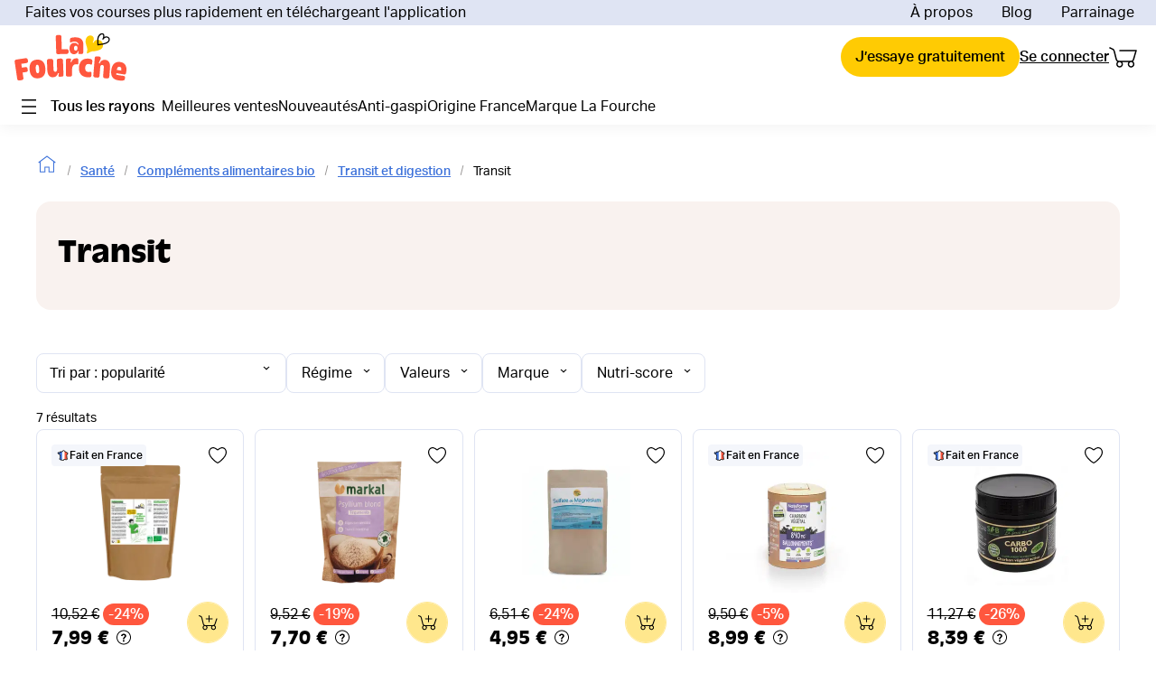

--- FILE ---
content_type: application/javascript
request_url: https://cdn.lafourche.fr/_next/static/xZoK5jOQGFfCQfH4pZ7Bq/_ssgManifest.js
body_size: 307
content:
self.__SSG_MANIFEST=new Set(["\u002F","\u002F404","\u002Faccount","\u002Faccount\u002F[slug]","\u002Faccount\u002Faddresses","\u002Faccount\u002Finformations","\u002Faccount\u002Flogin","\u002Faccount\u002Forders","\u002Faccount\u002Forders\u002F[id]","\u002Faccount\u002Fpayment-methods","\u002Faccount\u002Fpersonal-data","\u002Faccount\u002Fregister","\u002Faccount\u002Fregister\u002Fcongrats","\u002Faccount\u002Fregister\u002Fflow","\u002Faccount\u002Freset-password","\u002Faccount\u002Freview-products","\u002Faccount\u002Fsubscription-summary","\u002Fapps\u002Fprivate-label\u002Fdraft-product","\u002Fapps\u002Fprivate-label\u002Fdraft-product\u002F[slug]","\u002Fapps\u002Fprivate-label\u002Fhome","\u002Fapps\u002Fprivate-label\u002Fresult","\u002Fapps\u002Fprivate-label\u002Fresult\u002F[slug]","\u002Fapps\u002Fslice-simulator","\u002Fcart","\u002Fcheckout\u002F[checkoutCartId]\u002Fconfirmation","\u002Fcheckout\u002F[checkoutCartId]\u002Fdelivery","\u002Fcheckout\u002F[checkoutCartId]\u002Fpayment","\u002Ffirst-order-form\u002Fcongrats","\u002Flp\u002F[slug]","\u002Fpages\u002F[slug]","\u002Fpages\u002Fmanage-my-subscription","\u002Fpages\u002Fmanage-my-subscription\u002Fchange-subscription","\u002Fpages\u002Fmy-lists","\u002Fpages\u002Fmy-lists\u002F[id]","\u002Fpages\u002Forder-again","\u002Fpages\u002Freferral","\u002Fpages\u002Fsuggestions","\u002Fpages\u002Ftelecharger-application","\u002Fpages\u002Ftracking","\u002Fpages\u002Funtrack-statistics","\u002Fsearch"]);self.__SSG_MANIFEST_CB&&self.__SSG_MANIFEST_CB()

--- FILE ---
content_type: image/svg+xml
request_url: https://cms-cdn.lafourche.fr/4fca7f0a-599b-4356-ad69-54362d383316_american+express.svg?width=36&quality=75
body_size: 1780
content:
<?xml version="1.0" encoding="utf-8"?>
<svg xmlns="http://www.w3.org/2000/svg" width="36" height="24" viewBox="0 0 36 24" fill="none">
<rect x="0.5" y="0.5" width="35" height="23" rx="1.5" fill="#016FD0" stroke="#DFE4F3"/>
<g clip-path="url(#clip0_422_161)">
<path d="M7.6311 18.2192V13.0743H13.2028L13.8006 13.8362L14.4181 13.0743H34.642V17.8644C34.642 17.8644 34.1131 18.2141 33.5015 18.2192H22.3031L21.6291 17.4082V18.2192H19.4205V16.8348C19.4205 16.8348 19.1188 17.028 18.4666 17.028H17.7148V18.2192H14.3709L13.7739 17.441L13.1679 18.2192H7.6311Z" fill="white"/>
<path d="M1.19995 8.86393L2.46541 6H4.6539L5.37206 7.60426V6H8.09255L8.52007 7.15951L8.93454 6H21.1467V6.58292C21.1467 6.58292 21.7887 6 22.8438 6L26.8062 6.01344L27.5119 7.5967V6H29.7886L30.4152 6.90946V6H32.7127V11.1449H30.4152L29.8147 10.2325V11.1449H26.4698L26.1334 10.3339H25.2342L24.9033 11.1449H22.6349C21.727 11.1449 21.1467 10.5739 21.1467 10.5739V11.1449H17.7265L17.0477 10.3339V11.1449H4.32969L3.99354 10.3339H3.09719L2.76342 11.1449H1.19995V8.86393Z" fill="white"/>
<path d="M2.83272 6.64313L1.19995 10.5018H2.26297L2.56423 9.72914H4.31564L4.61534 10.5018H5.70177L4.07056 6.64313H2.83272ZM3.43681 7.54116L3.97066 8.8914H2.9014L3.43681 7.54116Z" fill="#016FD0"/>
<path d="M5.70178 10.5018V6.64313L7.3396 6.64883L8.29221 9.13668L9.222 6.64313H10.8467V10.5018H9.81773V7.65858L8.72698 10.5018H7.82456L6.73077 7.65858V10.5018H5.70178Z" fill="#016FD0"/>
<path d="M11.4899 10.5018V6.64313H14.7055V7.50626H12.4857V8.1663H14.6536V8.97866H12.4857V9.66409H14.7055V10.5018H11.4899Z" fill="#016FD0"/>
<path d="M15.3486 6.64313V10.5018H16.3529V9.13098H16.7758L17.98 10.5018H19.2073L17.8858 9.08021C18.4281 9.03625 18.9876 8.58914 18.9876 7.89499C18.9876 7.08298 18.3241 6.64313 17.5835 6.64313H15.3486ZM16.3529 7.50626H17.5009C17.7763 7.50626 17.9767 7.71318 17.9767 7.91244C17.9767 8.16879 17.7171 8.31862 17.5158 8.31862H16.3529V7.50626Z" fill="#016FD0"/>
<path d="M20.4934 10.5018H19.2072V6.64313H20.4934V10.5018Z" fill="#016FD0"/>
<path d="M22.5049 10.5018H22.2757C21.1668 10.5018 20.4935 9.69138 20.4935 8.58835C20.4935 7.45806 21.1592 6.64313 22.5597 6.64313H23.7091V7.55703H22.5176C21.9491 7.55703 21.5471 7.96858 21.5471 8.59787C21.5471 9.34515 22.0068 9.65901 22.6691 9.65901H22.9428L22.5049 10.5018Z" fill="#016FD0"/>
<path d="M24.9319 6.64313L23.0659 10.5018H24.2808L24.6251 9.72914H26.6267L26.9692 10.5018H28.2109L26.3466 6.64313H24.9319ZM25.6223 7.54116L26.2324 8.8914H25.0104L25.6223 7.54116Z" fill="#016FD0"/>
<path d="M28.2109 10.5018V6.64313H29.4706L31.0789 9.06751V6.64313H32.0696V10.5018H30.8508L29.2017 8.01398V10.5018H28.2109Z" fill="#016FD0"/>
<path d="M8.27423 17.5761V13.7173H11.4898V14.5805H9.27003V15.2405H11.438V16.0529H9.27003V16.7383H11.4898V17.5761H8.27423Z" fill="#016FD0"/>
<path d="M24.3522 17.5761V13.7173H27.5678V14.5805H25.348V15.2405H27.5055V16.0529H25.348V16.7383H27.5678V17.5761H24.3522Z" fill="#016FD0"/>
<path d="M11.5285 17.5761L13.1499 15.6705L11.4899 13.7173H12.7756L13.7643 14.9248L14.7563 13.7173H15.9917L14.3534 15.6467L15.9779 17.5761H14.6923L13.7324 16.3877L12.7958 17.5761H11.5285Z" fill="#016FD0"/>
<path d="M15.9916 13.7173V17.5761H17.0782V16.3575H18.1926C19.1356 16.3575 19.8503 15.9017 19.8503 15.0152C19.8503 14.2809 19.2898 13.7173 18.3302 13.7173H15.9916ZM17.0782 14.59H18.2518C18.5565 14.59 18.7742 14.7601 18.7742 15.0343C18.7742 15.2918 18.5576 15.4785 18.2484 15.4785H17.0782V14.59Z" fill="#016FD0"/>
<path d="M19.8504 13.7173V17.5761H20.8547V16.2052H21.2776L22.4818 17.5761H23.7091L22.3876 16.1544C22.93 16.1105 23.4894 15.6634 23.4894 14.9692C23.4894 14.1572 22.8259 13.7173 22.0853 13.7173H19.8504ZM20.8547 14.5805H22.0028C22.2782 14.5805 22.4785 14.7874 22.4785 14.9867C22.4785 15.243 22.2189 15.3928 22.0176 15.3928H20.8547V14.5805Z" fill="#016FD0"/>
<path d="M27.7053 17.5761V16.7383H29.873C30.1937 16.7383 30.3326 16.5839 30.3326 16.4146C30.3326 16.2524 30.1942 16.0884 29.873 16.0884H28.8934C28.042 16.0884 27.5677 15.6264 27.5677 14.9327C27.5677 14.314 28.002 13.7173 29.2673 13.7173H31.3766L30.9205 14.5856H29.0963C28.7476 14.5856 28.6402 14.7485 28.6402 14.9042C28.6402 15.0641 28.7729 15.2405 29.0393 15.2405H30.0654C31.0146 15.2405 31.4265 15.72 31.4265 16.348C31.4265 17.0231 30.9675 17.5761 30.0137 17.5761H27.7053Z" fill="#016FD0"/>
<path d="M31.5411 17.5761V16.7383H33.3475C33.6148 16.7383 33.7305 16.5839 33.7305 16.4146C33.7305 16.2524 33.6151 16.0884 33.3475 16.0884H32.5312C31.8216 16.0884 31.4265 15.6264 31.4265 14.9327C31.4265 14.314 31.7883 13.7173 32.8427 13.7173H34.6005L34.2204 14.5856H32.7002C32.4096 14.5856 32.3202 14.7485 32.3202 14.9042C32.3202 15.0641 32.4307 15.2405 32.6527 15.2405H33.5078C34.2988 15.2405 34.642 15.72 34.642 16.348C34.642 17.0231 34.2596 17.5761 33.4648 17.5761H31.5411Z" fill="#016FD0"/>
</g>
<defs>
<clipPath id="clip0_422_161">
<rect width="32.4" height="16.8" fill="white" transform="translate(1.79999 3.59998)"/>
</clipPath>
</defs>
</svg>

--- FILE ---
content_type: image/svg+xml
request_url: https://cms-cdn.lafourche.fr/52aa5114-50a3-4c75-b21a-08b16f944d77_paypal.svg?width=36&quality=75
body_size: 2617
content:
<?xml version="1.0" encoding="utf-8"?>
<svg xmlns="http://www.w3.org/2000/svg" width="36" height="24" viewBox="0 0 36 24" fill="none">
<rect x="0.5" y="0.5" width="35" height="23" rx="1.5" fill="white" stroke="#DFE4F3"/>
<g clip-path="url(#clip0_422_165)">
<path fill-rule="evenodd" clip-rule="evenodd" d="M16.2796 11.8237L16.4368 10.8183L16.0866 10.8101H14.4143L15.5765 3.39106C15.5801 3.36859 15.5918 3.34774 15.6089 3.3329C15.6261 3.31806 15.648 3.30992 15.6709 3.30992H18.4905C19.4266 3.30992 20.0726 3.50601 20.4098 3.8931C20.568 4.07469 20.6687 4.2645 20.7174 4.47331C20.7686 4.69245 20.7694 4.95424 20.7196 5.27359L20.7159 5.29682V5.50146L20.8741 5.5917C21.0072 5.6628 21.113 5.74416 21.1942 5.83734C21.3294 5.99268 21.4169 6.19002 21.4538 6.4239C21.4921 6.6645 21.4795 6.95088 21.4169 7.27506C21.3448 7.6479 21.2281 7.97268 21.0706 8.23836C20.9258 8.48322 20.7412 8.68632 20.522 8.8437C20.3128 8.99322 20.0642 9.10674 19.7831 9.1794C19.5107 9.2508 19.2002 9.2868 18.8596 9.2868H18.6402C18.4834 9.2868 18.331 9.34368 18.2113 9.44568C18.0913 9.54978 18.012 9.69204 17.9876 9.84762L17.9711 9.93816L17.6933 11.7102L17.6807 11.7752C17.6774 11.7958 17.6717 11.8061 17.6632 11.813C17.6557 11.8194 17.645 11.8237 17.6344 11.8237H16.2796Z" fill="#28356A"/>
<path fill-rule="evenodd" clip-rule="evenodd" d="M21.0237 5.32049C21.0154 5.37467 21.0057 5.43 20.9949 5.48694C20.6231 7.4091 19.3509 8.07318 17.7262 8.07318H16.8989C16.7002 8.07318 16.5327 8.21838 16.5018 8.41578L15.9583 11.8869C15.9382 12.0166 16.0373 12.1333 16.1672 12.1333H17.6344C17.8082 12.1333 17.9558 12.0062 17.9831 11.8337L17.9975 11.7586L18.2738 9.99354L18.2915 9.8967C18.3186 9.7236 18.4665 9.5964 18.6402 9.5964H18.8596C20.2812 9.5964 21.3941 9.01536 21.7193 7.33374C21.8552 6.63132 21.7849 6.04476 21.4253 5.6322C21.3166 5.50788 21.1816 5.40462 21.0237 5.32049Z" fill="#298FC2"/>
<path fill-rule="evenodd" clip-rule="evenodd" d="M20.6347 5.16431C20.5779 5.14761 20.5193 5.13252 20.4591 5.11888C20.3987 5.10556 20.3368 5.09378 20.2731 5.08344C20.0501 5.04715 19.8056 5.02994 19.5439 5.02994H17.3338C17.2793 5.02994 17.2277 5.04232 17.1814 5.0647C17.0795 5.11404 17.0038 5.2112 16.9854 5.33014L16.5152 8.3283L16.5018 8.41578C16.5327 8.21838 16.7002 8.07318 16.8989 8.07318H17.7262C19.3509 8.07318 20.6231 7.4091 20.9949 5.48694C21.0057 5.43 21.0154 5.37467 21.0237 5.32049C20.9297 5.27023 20.8277 5.22722 20.718 5.19059C20.6909 5.18152 20.663 5.17279 20.6347 5.16431Z" fill="#22284F"/>
<path fill-rule="evenodd" clip-rule="evenodd" d="M16.9854 5.33014C17.0038 5.2112 17.0795 5.11404 17.1814 5.0647C17.2277 5.04232 17.2793 5.02994 17.3338 5.02994H19.5439C19.8056 5.02994 20.0501 5.04715 20.2731 5.08344C20.3368 5.09378 20.3987 5.10556 20.4591 5.11888C20.5193 5.13252 20.5779 5.14761 20.6347 5.16431C20.663 5.17279 20.6909 5.18152 20.718 5.19059C20.8277 5.22722 20.9297 5.27023 21.0237 5.32049C21.1343 4.61016 21.0231 4.12651 20.6417 3.68855C20.2211 3.20635 19.4621 3 18.4909 3H15.6712C15.4728 3 15.3035 3.14522 15.2729 3.34292L14.0984 10.8382C14.0753 10.9865 14.1889 11.1203 14.3374 11.1203H16.0782L16.9854 5.33014Z" fill="#28356A"/>
<path fill-rule="evenodd" clip-rule="evenodd" d="M7.97177 13.8643H5.91595C5.77525 13.8643 5.6556 13.9672 5.63362 14.107L4.80214 19.4147C4.78564 19.5195 4.86622 19.6138 4.97172 19.6138H5.95317C6.09389 19.6138 6.21353 19.511 6.23549 19.3709L6.45971 17.9392C6.48137 17.7991 6.60125 17.6962 6.74171 17.6962H7.39247C8.74667 17.6962 9.52823 17.0364 9.73241 15.7289C9.82439 15.1569 9.73631 14.7075 9.47021 14.3927C9.17807 14.0471 8.65979 13.8643 7.97177 13.8643ZM8.20889 15.8029C8.09651 16.5455 7.53287 16.5455 6.98789 16.5455H6.67763L6.89531 15.1585C6.90827 15.0746 6.98033 15.0129 7.06451 15.0129H7.20677C7.57799 15.0129 7.92815 15.0129 8.10911 15.226C8.21705 15.353 8.25005 15.5419 8.20889 15.8029Z" fill="#28356A"/>
<path fill-rule="evenodd" clip-rule="evenodd" d="M14.1695 15.7388H13.185C13.1011 15.7388 13.0286 15.8005 13.0157 15.8843L12.9721 16.1615L12.9033 16.0611C12.6902 15.7496 12.2149 15.6455 11.7406 15.6455C10.6527 15.6455 9.72353 16.4752 9.54257 17.6389C9.44849 18.2193 9.58223 18.7744 9.90935 19.1615C10.2093 19.5174 10.6386 19.6658 11.1492 19.6658C12.0259 19.6658 12.5119 19.0983 12.5119 19.0983L12.468 19.3737C12.4515 19.479 12.5321 19.5734 12.637 19.5734H13.5238C13.6648 19.5734 13.7838 19.4705 13.806 19.3304L14.3381 15.9379C14.355 15.8335 14.2747 15.7388 14.1695 15.7388ZM12.7971 17.668C12.7021 18.2342 12.2558 18.6143 11.6864 18.6143C11.4005 18.6143 11.1721 18.522 11.0254 18.3471C10.8799 18.1734 10.8246 17.9261 10.8708 17.6506C10.9596 17.0893 11.4134 16.6967 11.9741 16.6967C12.2537 16.6967 12.4809 16.7903 12.6306 16.9666C12.7806 17.1449 12.8401 17.3937 12.7971 17.668Z" fill="#28356A"/>
<path fill-rule="evenodd" clip-rule="evenodd" d="M19.3368 15.8236H18.3474C18.2531 15.8236 18.1644 15.8708 18.1109 15.9499L16.7465 17.9734L16.1681 16.0288C16.1317 15.9071 16.0202 15.8236 15.8939 15.8236H14.9218C14.8036 15.8236 14.7216 15.9399 14.7591 16.0519L15.8489 19.2715L14.8244 20.7276C14.7438 20.8423 14.825 21 14.9642 21H15.9522C16.0461 21 16.1338 20.954 16.187 20.8766L19.4774 16.0945C19.5562 15.9802 19.4753 15.8236 19.3368 15.8236Z" fill="#28356A"/>
<path fill-rule="evenodd" clip-rule="evenodd" d="M22.6349 13.8643H20.5789C20.4385 13.8643 20.3188 13.9672 20.2969 14.107L19.4654 19.4147C19.4489 19.5195 19.5295 19.6138 19.6344 19.6138H20.6895C20.7874 19.6138 20.8713 19.5419 20.8866 19.4438L21.1226 17.9392C21.1442 17.7991 21.2642 17.6962 21.4046 17.6962H22.0552C23.4096 17.6962 24.1909 17.0364 24.3953 15.7289C24.4876 15.1569 24.3989 14.7075 24.1329 14.3927C23.8409 14.0471 23.323 13.8643 22.6349 13.8643ZM22.8721 15.8029C22.7599 16.5455 22.1963 16.5455 21.651 16.5455H21.3412L21.5591 15.1585C21.572 15.0746 21.6435 15.0129 21.728 15.0129H21.8702C22.2411 15.0129 22.5916 15.0129 22.7726 15.226C22.8805 15.353 22.9133 15.5419 22.8721 15.8029Z" fill="#298FC2"/>
<path fill-rule="evenodd" clip-rule="evenodd" d="M28.8314 15.7388H27.8475C27.7631 15.7388 27.6912 15.8005 27.6786 15.8843L27.635 16.1615L27.5659 16.0611C27.3527 15.7496 26.8778 15.6455 26.4034 15.6455C25.3155 15.6455 24.3867 16.4752 24.2057 17.6389C24.112 18.2193 24.245 18.7744 24.5721 19.1615C24.8728 19.5174 25.3013 19.6658 25.8121 19.6658C26.6887 19.6658 27.1747 19.0983 27.1747 19.0983L27.1309 19.3737C27.1144 19.479 27.1949 19.5734 27.3005 19.5734H28.1869C28.3273 19.5734 28.447 19.4705 28.4689 19.3304L29.0012 15.9379C29.0175 15.8335 28.9369 15.7388 28.8314 15.7388ZM27.4592 17.668C27.3648 18.2342 26.9177 18.6143 26.3484 18.6143C26.0631 18.6143 25.8341 18.522 25.6873 18.3471C25.5419 18.1734 25.4872 17.9261 25.5328 17.6506C25.6222 17.0893 26.0754 16.6967 26.6361 16.6967C26.9156 16.6967 27.1429 16.7903 27.2926 16.9666C27.4432 17.1449 27.5027 17.3937 27.4592 17.668Z" fill="#298FC2"/>
<path fill-rule="evenodd" clip-rule="evenodd" d="M29.9101 14.0101L29.0663 19.4149C29.0498 19.5197 29.1302 19.6141 29.2352 19.6141H30.0835C30.2245 19.6141 30.3441 19.5113 30.3658 19.3711L31.1978 14.0637C31.2144 13.9589 31.1338 13.8643 31.0289 13.8643H30.079C29.9951 13.8645 29.923 13.9263 29.9101 14.0101Z" fill="#298FC2"/>
</g>
<defs>
<clipPath id="clip0_422_165">
<rect width="26.4" height="18" fill="white" transform="translate(4.79999 3)"/>
</clipPath>
</defs>
</svg>